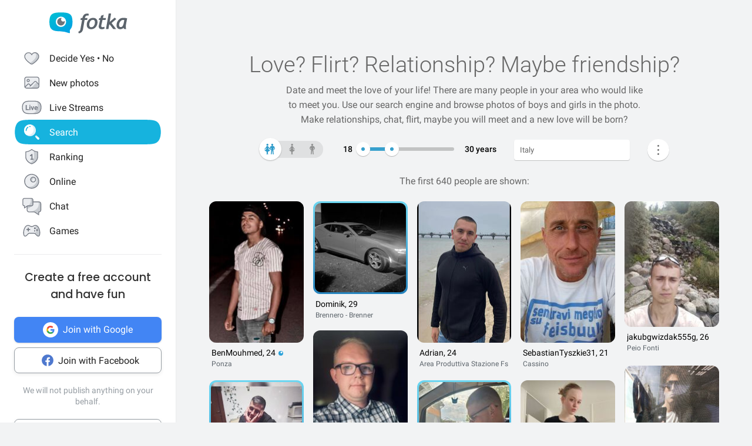

--- FILE ---
content_type: text/html; charset=UTF-8
request_url: https://en.fotka.com/szukaj/wszyscy/Wlochy
body_size: 18547
content:
<!DOCTYPE html>
<html lang="pl-PL">
<head>
    <!-- Google Tag Manager -->
    <script>(function(w,d,s,l,i){w[l]=w[l]||[];w[l].push({'gtm.start':
          new Date().getTime(),event:'gtm.js'});var f=d.getElementsByTagName(s)[0],
        j=d.createElement(s),dl=l!='dataLayer'?'&l='+l:'';j.async=true;j.src=
        'https://www.googletagmanager.com/gtm.js?id='+i+dl;f.parentNode.insertBefore(j,f);
      })(window,document,'script','dataLayer','GTM-NLZM4NL');</script>
    <!-- End Google Tag Manager -->
    <!-- Google Optimize -->
    <script src="https://www.googleoptimize.com/optimize.js?id=OPT-MT8JTNZ"></script>
    <!-- End Google Optimize -->
	<link rel="manifest" href="/img/manifest.json">
	<meta charset="UTF-8" />
	<meta http-equiv="X-UA-Compatible" content="IE=Edge" />
	<meta name="description" content="Thanks to the search engine, you can find people who are your type. Choose the gender, place of residence and find someone you like 💙" />
    <meta name="apple-itunes-app" content="app-id=880924228, app-argument=/>">
                <link rel="canonical" href="https://fotka.com/szukaj/wszyscy/Wlochy"/>
        							<link rel="next" href="https://fotka.com/szukaj/wszyscy/Wlochy/s-2"/>
				<meta name="viewport" content="width=device-width, initial-scale=1.0, maximum-scale=1.0, user-scalable=no" />
	<meta name="theme-color" content="#389BC4">
	<title>Search for people in your area on Fotka | Fotka.com</title>		
    <script type="text/javascript">
      window.gtag_enable_tcf_support = true;
      if (typeof(window.__gCrWeb) === 'undefined') {
        window['__gCrWeb'] = {};
      }
      window._config = {};
      window._config.staticUrl = { js: 'https://fotka.com/js/', css: 'https://fotka.com/css/', img: 'https://fotka.com/img/', api: 'https://api.fotka.com/v2/' };

                var img_url = 'https://fotka.com/img/';
        var css_url = 'https://fotka.com/css/';
        var api_url = 'https://api.fotka.com/v2/';
	</script>
	<script type="text/javascript">
      var sessionStore = '{"user":{"id":0,"login":"niezalogowany","av_96":"","star":0,"lang":"en","end_star_timestamp":null,"allow_notify":false,"active_promotion":false,"message_sound":false,"thumbnail":null,"acl_role":null,"promotion":null,"free_star":null,"gender":null,"avatar_id":0,"verified":false,"percentage_completion_features":0,"percentage_completion_partner_features":0,"filter_data":{"from":18,"to":30,"gender":"all"}},"counters":{"promotions":0,"messages":0,"notifications":0,"views":0,"decisions":0,"votes":0,"friends":0},"site":{"page":"search","menuRWDIsHidden":true}}';
      var parseSession = JSON.parse(sessionStore);
    </script>
    <link href="https://fotka.com/css/newstyle.0.css" media="screen" rel="stylesheet" type="text/css" />
<link href="https://fotka.com/css/dist/main.1768816213.css" media="screen" rel="stylesheet" type="text/css" />
<link href="https://fotka.com/css/szukaj.0.css" media="screen" rel="stylesheet" type="text/css" />	    <script src="https://fotka.com/js/utils.0.js"></script>
		<link rel="search" type="application/opensearchdescription+xml" href="/files/visualsearch.xml" title="Fotka szukaj znajomych"/>
	
    <script type="text/javascript">
        (function () {
                        window.readCookie = function(n){for(var r=n+"=",t=document.cookie.split(";"),e=0;e<t.length;e++){for(var i=t[e];" "==i.charAt(0);)i=i.substring(1,i.length);if(0==i.indexOf(r))return i.substring(r.length,i.length)}return null};
            var segments = window.location.pathname.substr(1).split('/');

                window._route = {"type": 0, "login": "", "segments": []};
                window._route.type = (segments.length > 0 && ['profil', 'taknie'].indexOf(segments[0]) !== -1) ? 1 : (readCookie('user') ? 2 : 0);
                window._route.login = (window._route.type === 1 && segments.length > 1) ? segments[1] : "";
                window._route.segments = segments.length > 0 ? segments : [];
            }());
        </script>
        <script src="https://fotka.com/js/dist/i18next.1768816213.js"></script>
        <script src="https://fotka.com/js/raven.0.js"></script>
<script>
	if (window.location.origin.indexOf("file://") !== -1) {
		Raven = null;
	}
</script>
    <script>
		if (typeof(Raven) === "object" && null !== Raven) {
			Raven.config('https://e1a6bd04fcfa404d8c131a62db399ce6@sentry1.asteroid.pl/3', {
				whitelistUrls: [/fotka\.com/, /s\.fotka\.pl/],
                environment: 'prod',
				ignoreUrls: [/adsafeprotected\.com/, '/js/raven.js', /metrics\.nt\.vc/, /mazeability\.com/,
					/yabidos\.com/, /solartrendinc\.com/, /gemius\.pl/, /determineyourroad\.com/, /graph\.facebook\.com/i,
					/extensions\//i, /^chrome:\/\//i, /anyplacetrivial\.com/, /s1\.adform\.net/, /adx\.adform\.net/,
					/adserver\.adtech\.de/, /rubiconproject\.com/
				],
				ignoreErrors: [/evaluating \'r\.document\.body\'/, 'SecurityError', /NS_ERROR_NOT_INITIALIZED/, 'fb_xd_fragment', 'InvalidPointerId',
					/NS_ERROR_FAILURE/, /Load timeout for modules/, /Blocked a frame with origin/, /Failed to execute \'send\' on \'XMLHttpRequest\':/ ,'QuotaExceededError', 'Brak uprawnień',
					/No script context is available in which to execute the script/, /NPObject/, 'Cannot read property \'tagFrame\' of undefined',"Unexpected token <",
					'Unexpected token \'<\'', 'Can\'t execute code from a freed script', '\'r3px\' is undefined', 'Nie można wykonać kodu programu ze skryptu uwolnionego', 'r3px is not defined', 'Can\'t find variable: r3px',
					'Object [object Object] has no method \'aliasBidder\''
				],
				shouldSendCallback: function(data) {
					var sampleRate = 30; // only send 30% of errors
					return (Math.random() * 100 <= sampleRate);
				}
			}).install();
		}
    </script>
        <script src="https://fotka.com/js/dist/isOldBrowser.1768816213.js"></script>
    
    	<script type="text/javascript">window._currentUser = {"id":0,"login":null,"name":null,"photoId":0,"isPro":false,"av_64":"","av_96":"","aclRole":"niezalogowany","acl":null,"gender":null,"age":0,"extraFeatures":null,"color":"","star":0,"status":0,"bans":null,"ft":false,"fp":false,"location":null,"firstStar":false,"isPhpMobile":false,"navigator":"Near","ad":{"fotoUrl":"","fotoAv32":"","fotoAv96":"","province":"","city":"","ageGroup":"","noMarketing":"","emailAddressHash":"","features":""},"node":{"url":"https:\/\/n.fotka.com?uid=-38769876&hash=af92742b92b885dcc81454f1e31f7bb1&ulogin=niezalogowany&uavatar=https%3A%2F%2Ffotka.com%2Fimg%2Fusers%2Fav%2Fm_48_6.png"},"setup":0,"hasBannedDecisions":false,"allow_notify":false,"allow_profile_data":false};</script>


                <script type="text/javascript">
            if (typeof(Raven) === "object" && null !== Raven) {
                Raven.setUserContext(window._currentUser);
            }
        </script>
        <script type="text/javascript">
            (function () { if(window._route.type === 2) {
                document.write(
                    '<scr' + 'ipt>(function(){' +
                    'if(window.location.pathname === "/") {' +
                    'if(typeof(window._currentUser) !== "undefined" && window._currentUser !== null && window._currentUser.hasOwnProperty("id") && window._currentUser.id > 0) {' +
                    'window.location.href="/navigator/next.php";' +
                    '}' +
                    '}' +
                    '}());</scr' + 'ipt>');
            }}());
        </script>


	<script type="text/javascript" src="https://cdnjs.cloudflare.com/ajax/libs/socket.io/4.4.0/socket.io.min.js"></script>
<script type="text/javascript" src="https://fotka.com/js/dist/i18next.1768816213.js"></script>
<script type="text/javascript" src="https://fotka.com/js/jquery.0.js"></script>
<script type="text/javascript" src="https://fotka.com/js/f.1765184849.js"></script>
<script type="text/javascript">
    //<![CDATA[
    var kraje = {242:"Afganistan",102:"Albania",103:"Algieria",104:"Andora",105:"Angola",106:"Arabia Saudyjska",107:"Argentyna",108:"Armenia",109:"Australia",110:"Austria",111:"Azerbejdżan",112:"Bahamy",113:"Bangladesz",114:"Belgia",115:"Benin",116:"Białoruś",117:"Boliwia",118:"Bośnia i Hercegowina",119:"Botswana",120:"Brazylia",121:"Bułgaria",122:"Burkina Faso",123:"Chile",124:"Chiny",125:"Chorwacja",126:"Cypr",127:"Czad",251:"Czarnogóra",128:"Czechy",129:"Dania",130:"Dominika",131:"Dominikana",132:"Egipt",133:"Ekwador",134:"Erytrea",135:"Estonia",136:"Etiopia",137:"Filipiny",138:"Finlandia",139:"Francja",140:"Gabon",141:"Ghana",142:"Grecja",249:"Gruzja",143:"Gujana",144:"Gwatemala",145:"Haiti",146:"Hiszpania",147:"Holandia (Niderlandy)",148:"Honduras",250:"Hong Kong",149:"Indie",150:"Indonezja",151:"Irak",152:"Iran",153:"Irlandia",154:"Islandia",155:"Izrael",156:"Jamajka",157:"Japonia",158:"Jemen",159:"Jordania",160:"Kambodża",161:"Kamerun",162:"Kanada",247:"Katar",163:"Kazachstan",164:"Kenia",165:"Kolumbia",166:"Kongo",167:"Korea Południowa",168:"Korea Północna",169:"Kostaryka",170:"Kuba",171:"Kuwejt",172:"Liban",173:"Liberia",174:"Libia",175:"Liechtenstein",176:"Litwa",177:"Luksemburg",178:"Łotwa",252:"Macedonia",179:"Madagaskar",180:"Malawi",181:"Malezja",182:"Mali",183:"Malta",184:"Maroko",185:"Mauretania",186:"Meksyk",187:"Mołdawia",188:"Monako",189:"Mongolia",190:"Mozambik",191:"Namibia",192:"Nepal",193:"Niemcy",194:"Niger",195:"Nigeria",196:"Nikaragua",197:"Norwegia",198:"Nowa Zelandia",199:"Oman",200:"Pakistan",248:"Palestyna",201:"Panama",202:"Papua-Nowa Gwinea",203:"Paragwaj",204:"Peru",101:"Polska",205:"Portugalia",206:"Rosja",207:"RPA",208:"Rumunia",209:"Salwador",210:"San Marino",211:"Senegal",243:"Serbia",212:"Sierra Leone",213:"Singapur",214:"Słowacja",215:"Słowenia",216:"Somalia",217:"Sri Lanka",218:"Stany Zjednoczone",219:"Sudan",246:"Sudan Południowy",220:"Surinam",245:"Syria",221:"Szwajcaria",222:"Szwecja",223:"Tajlandia",244:"Tajwan",224:"Tanzania",225:"Togo",226:"Tunezja",227:"Turcja",228:"Turkmenistan",229:"Uganda",230:"Ukraina",231:"Urugwaj",232:"Uzbekistan",233:"Watykan",234:"Wenezuela",235:"Węgry",236:"Wielka Brytania",237:"Wietnam",238:"Włochy",239:"Wybrzeże Kości Słoniowej",240:"Zambia",241:"Zimbabwe",253:"Zjednoczone Emiraty Arabskie"}    //]]>
</script>
<script type="text/javascript">
    //<![CDATA[
    var wojewodztwa = {1:"dolnośląskie",2:"kujawsko-pomorskie",3:"lubelskie",4:"lubuskie",5:"łódzkie",6:"małopolskie",7:"mazowieckie",8:"opolskie",9:"podkarpackie",10:"podlaskie",11:"pomorskie",12:"śląskie",13:"świętokrzyskie",14:"warmińsko-mazurskie",15:"wielkopolskie",16:"zachodniopomorskie"}    //]]>
</script>
<script type="text/javascript">
    //<![CDATA[
    var fields_k = {
	'urodziny': {1:'have a birthday today'},
	'papierosy': {6:"I don't smoke",2:"indifferent",3:"I smoke"},
	'alkohol': {1:"I don't drink",2:"indifferent",4:"I drink"},
	'dzieci': {4:"I have",3:"I don't want to",7:"I'd like to have",8:"I don't have"},
	'zwiazek': {1:"single",2:"in a relationship"},
	'wzrost': null,
    'online': {1:"are online now"}
};
var fields_m = {
	'urodziny': {1:'have a birthday today'},
	'papierosy': {6:"I don't smoke",2:"indifferent",3:"I smoke"},
	'alkohol': {1:"I don't drink",2:"indifferent",4:"I drink"},
	'dzieci': {4:"I have",3:"I don't want to",7:"I'd like to have",8:"I don't have"},
	'zwiazek': {1:"single",2:"in a relationship"},
	'wzrost': null,
    'online': {1:"are online now"}
};
    //]]>
</script>
<script type="text/javascript" src="https://fotka.com/js/core/jquery/jquery-ui-min.0.js"></script>
<script type="text/javascript" src="https://fotka.com/js/imageLoaded.0.js"></script>
<script type="text/javascript" src="https://fotka.com/js/szukaj.1765184849.js"></script>
<script type="text/javascript" src="https://fotka.com/js/fb.0.js"></script>
<script type="text/javascript" src="https://fotka.com/js/google.0.js"></script>
<script type="text/javascript" src="https://fotka.com/js/core/jquery/jquery.ui.touch-punch-min.0.js"></script>
<script type="text/javascript">
    //<![CDATA[
    action('set_navigator',{co: 'Search2', hash: 'fd008115396501a7ba8aa02bf9f306e0ae40bf7acd4b19f0878793eb8f64f726'}, undefined, function(){});    //]]>
</script>
<script type="text/javascript">
    //<![CDATA[
    var filtr_sex='k';    //]]>
</script>
	<script type="text/javascript">
 		if (top.location != self.location) { top.location = self.location; }

		var mobile_client = false,
			tablet = false,
			ipad = false,
			iphone = false,
            session_user_id = 0;
        	</script>

	<script type="text/javascript">
		(function() {
			if (typeof(photos_google_accepted) === 'undefined') {
				if (typeof (decisionUser) !== "undefined" && typeof (decisionUser.photo_google) !== "undefined") {
					window.photos_google_accepted = decisionUser.photo_google === "tak";
				} else {
					window.photos_google_accepted = false;				}
			}
		}());
	</script>

    <script src="https://fotka.com/js/dist/adformTracker.1768816213.js"></script>

    <script type="text/javascript">
      if(parseSession.user.id !== 0 && window.dataLayer) {
        window.dataLayer.push({
          'user_id': parseSession.user.id
        });
      }
    </script>

        <link rel="apple-touch-icon" href="/img/nowafotka/ico/48.png" />
    <link rel="apple-touch-icon" sizes="76x76" href="/img/nowafotka/ico/76.png" />
    <link rel="apple-touch-icon" sizes="152x152" href="/img/nowafotka/ico/152.png" />
    <link rel="apple-touch-icon" sizes="120x120" href="/img/nowafotka/ico/120.png" />
    <script src="https://btloader.com/tag?o=6286031808102400&upapi=true" async></script>
</head>

<body itemscope itemtype="https://schema.org/ItemPage">
<!-- Google Tag Manager (noscript) -->
<noscript>
    <iframe
            src="https://www.googletagmanager.com/ns.html?id=GTM-NLZM4NL"
            height="0" width="0" style="display:none;visibility:hidden">
    </iframe>
</noscript>
<!-- End Google Tag Manager (noscript) -->

<script src="https://fotka.com/js/advertisement.0.js"></script>

<div id="app-core"></div>
<head><script defer="defer" src="/js/react/runtime.f822c0bd0e5f15f2e043d.js"></script><script defer="defer" src="/js/react/2930.f45fced10b7c799b01c4e.js"></script><script defer="defer" src="/js/react/6247.f0dbe7f3c610228c61051.js"></script><script defer="defer" src="/js/react/6506.ff3561cf724fc4a9d9d99.js"></script><script defer="defer" src="/js/react/6865.f8ac4ec822998cf275f56.js"></script><script defer="defer" src="/js/react/6131.fff4e3b12ded7aa835a25.js"></script><script defer="defer" src="/js/react/9126.fec6d646e5a1c40709165.js"></script><script defer="defer" src="/js/react/9555.f819780bce09137e890ab.js"></script><script defer="defer" src="/js/react/593.fc8487c6de4e7a23f2576.js"></script><script defer="defer" src="/js/react/9136.f8a01df04fde02cbfbf30.js"></script><script defer="defer" src="/js/react/479.fb2feca5dbe2228c02dca.js"></script><script defer="defer" src="/js/react/2179.f15fe18721fc5781aef66.js"></script><script defer="defer" src="/js/react/2848.f5248efa42757200ad3ce.js"></script><script defer="defer" src="/js/react/6961.f4dd38fa4999ca85172df.js"></script><script defer="defer" src="/js/react/7695.f1e0e660b495d0b2bcc63.js"></script><script defer="defer" src="/js/react/5728.fb46efb0c5e254088b0b1.js"></script><script defer="defer" src="/js/react/759.f5039c285436ac5c285fa.js"></script><script defer="defer" src="/js/react/appCore.fee361e01bf909ae73b78.js"></script></head>

    <div id="container" class="container is-fullhd">
        <div class="columns">
			<div class="left_column">
                <div id="left-menu"><div class="menu__column  left-menu"><section id="fotka-menu">
    <a id="menu__logo" class="is-hidden-mobile" href="/">
        <svg version="1.1" id="Layer_1" xmlns="http://www.w3.org/2000/svg" x="0" y="0" viewBox="0 0 128 36" xml:space="preserve"><style>.st3{fill:#5c646c}</style><g id="Group_8991_1_" transform="translate(206 -62)"><g id="Group_8976_4_" transform="translate(137 82)"><g id="Group_8974_6_"><g id="Group_8956_6_"><linearGradient id="Path_8206_10_" gradientUnits="userSpaceOnUse" x1="-1243.23" y1="134.198" x2="-1242.616" y2="133.409" gradientTransform="matrix(37.6182 0 0 -33.6599 46433.297 4500.187)"><stop offset="0" stop-color="#00bcd4"/><stop offset="1" stop-color="#01a3e2"/></linearGradient><path id="Path_8206_3_" d="M-304.382-3.641c0-3.631-.708-7.727-1.766-9.585-2.473-4.285-6.536-5.775-17.042-5.775s-14.567 1.49-17.045 5.775c-1.06 1.862-1.765 5.958-1.765 9.585s.707 7.727 1.765 9.59c2.385 4.13 6.263 5.66 15.95 5.764a42.168 42.168 0 0 1 13.849 2.765c1.213.5 2.082-.086 1.913-1.152-.314-2.009-.694-3.352 1.146-5.664.12-.135.237-.273.347-.417.078-.087.148-.172.23-.262l-.037.006c.247-.336.477-.684.69-1.044 1.057-1.859 1.765-5.951 1.765-9.586z" fill="url(#Path_8206_10_)"/><g id="Group_8955_6_" transform="translate(10.394 6.765)"><path id="Path_8207_3_" d="M-333.585-19.001a8.415 8.415 0 1 0 8.414 8.416v-.001a8.408 8.408 0 0 0-8.4-8.414l-.014-.001z" fill="#fff"/><path id="Subtraction_28_3_" d="M-333.532-4.473a6.167 6.167 0 1 1 1.269-12.201 3.321 3.321 0 1 0 4.737 4.638c.106.459.16.929.159 1.4a6.161 6.161 0 0 1-6.156 6.166h-.01l.001-.003z" opacity=".9" fill="#5c646c"/></g></g></g><g id="Group_8975_6_" transform="translate(47.023 1.803)"><g id="Group_8911_3_"><path id="Path_8233_3_" class="st3" d="m-331.312-11.63.033-.15a4.793 4.793 0 0 1 2.291-3.663 3.532 3.532 0 0 1 3.229 0l.17.081.788-2.972-.111-.058a5.8 5.8 0 0 0-2.73-.6c-4.017 0-6.629 2.45-7.761 7.281l-.022.089h-2.479l-.517 3.147h2.539l-2.828 15.714a4 4 0 0 1-1.209 2.163 4.7 4.7 0 0 1-1.927 1.15l-.154.044.832 2.6.133-.023a7.962 7.962 0 0 0 6.549-5.809l2.7-15.844h4.227l.39-3.147-4.143-.003z"/><path id="Path_8234_3_" class="st3" d="M-317.891-11.966a9.534 9.534 0 0 0-7.434 3.32 11.9 11.9 0 0 0-2.945 8.151 6.855 6.855 0 0 0 1.862 5.164 7.269 7.269 0 0 0 5.228 1.793 9.533 9.533 0 0 0 7.5-3.336 12.2 12.2 0 0 0 2.91-8.27 6.7 6.7 0 0 0-1.845-5.048 7.354 7.354 0 0 0-5.276-1.774zm1.425 12.749a4.818 4.818 0 0 1-4.245 2.479c-2.272 0-3.423-1.332-3.423-3.958-.04-1.99.506-3.948 1.572-5.63a4.842 4.842 0 0 1 4.215-2.443c2.3 0 3.423 1.223 3.423 3.741.05 2.044-.484 4.06-1.539 5.811h-.003z"/><path id="Path_8235_3_" class="st3" d="m-282.914-12.291-8 6.824 2.167-13.351.03-.182h-3.9l-4.324 24.94-.03.184h3.981l1.176-6.764.827-.691 5.684 7.393.047.061h4.683l-7.341-9.621 7.688-6.584-2.688-2.209z"/><path id="Path_8236_3_" class="st3" d="M-264.775 1.167c-.003-.47.036-.938.118-1.4l2.065-10.941-.124-.047c-2.05-.59-4.18-.843-6.311-.748a9.745 9.745 0 0 0-7.73 3.611 13.067 13.067 0 0 0-3.07 8.7 6.2 6.2 0 0 0 1.572 4.5 5.938 5.938 0 0 0 4.442 1.613c1.97.05 3.876-.71 5.274-2.1l.133-.132.058.178c.361 1.139.912 1.719 1.637 1.719h2.447l-.062-.2a17.961 17.961 0 0 1-.449-4.753zm-2.453-9.483c-.686 4.558-1.483 7.612-2.371 9.075-.9 1.483-1.97 2.237-3.188 2.237-1.927 0-2.9-.992-2.9-2.95a9.48 9.48 0 0 1 3.215-7.512 5.666 5.666 0 0 1 3.5-1.174c.595.003 1.187.08 1.762.232l-.018.092z"/><path id="Path_8237_3_" class="st3" d="m-300.675-16.988-4.334 1.577-.913 3.781h-2.091l-.672 3.147h2.084l-2.063 9.155c-.1.426-.15.862-.151 1.3a4.482 4.482 0 0 0 1.211 3.245 4.35 4.35 0 0 0 3.209 1.242c1.635.08 3.27-.15 4.821-.677V2.604c-.942.308-1.919.495-2.908.557-1.457 0-2.2-.659-2.2-1.962.015-.546.089-1.09.221-1.62l1.832-8.063h4.954l.672-3.147h-4.922l1.25-5.357z"/></g></g></g></g></svg>    </a>
    <aside id="main-menu"></aside>
    </section>
</div></div><script type="text/javascript">
  window.setTimeout(function() {
    var prevScrollpos = window.pageYOffset;
    window.onscroll = function () {
      var currentScrollPos = window.pageYOffset;
      if (null !== document.querySelector('.bottom-menu.navbar') && null !== document.querySelector('.bottom-menu.navbar').classList) {
		  if (prevScrollpos > currentScrollPos || currentScrollPos <= 1) {
			document.querySelector('.bottom-menu.navbar').classList.remove('bottom-menu-scroll');
		  } else {
			document.querySelector('.bottom-menu.navbar').classList.add('bottom-menu-scroll');
		  }
        prevScrollpos = currentScrollPos;
      }
    }
  }, 1000);

</script>
			</div>
			<div id="container-column" class="column">

    <script type="text/javascript" src="https://fotka.com/js/detektor.0.js"></script>
	<script type="text/javascript" src="//static.criteo.net/js/ld/publishertag.js"></script>
	<script type="text/javascript" src="https://fotka.com/js/spolecznoscinet.0.js"></script>
	<script type="text/javascript">
	  if (typeof (SpolecznosciNet) !== "undefined") {
		var spolecznosciNet = new SpolecznosciNet();
	  }
	</script>
	<div id="content-header">
    </div>

	    <div id="content" class="column" >
        							<div id="search-results" class="shadow-box">
            <div id="search-header">
        <h1>
            Love? Flirt? Relationship? <span id="header-search-span"> Maybe friendship?</span>
        </h1>
        <h2>
                            Date and meet the love of your life! There are many people in your area who would like to meet you. Use our search engine and browse photos of boys and girls in the photo. Make relationships, chat, flirt, maybe you will meet and a new love will be born?                    </h2>
</div>
        <form action="/szukaj" method="post" name="form_szukaj" id="form_szukaj">
        <input type="hidden" name="wzrost_od" id="wzrost_od_hidden" value=""/>
        <input type="hidden" name="wzrost_do" id="wzrost_do_hidden" value=""/>
        <input type="hidden" name="only_login" id="only_login"
               value="0"/>
        <div id="search-trigger-rwd">
            <p></p>
            <div id="search-filter-button"
                 class="search-button-small"><svg xmlns="http://www.w3.org/2000/svg" viewBox="0 0 24 24"><style>.st61{fill:#5c646b}</style><g id="objects"><path class="st61" d="M2.981 7.972h2.216c.348 1.703 1.859 2.988 3.663 2.988s3.315-1.285 3.663-2.989h8.412a.75.75 0 000-1.5h-8.412c-.348-1.703-1.859-2.989-3.663-2.989s-3.315 1.286-3.663 2.99H2.981a.75.75 0 000 1.5zM8.86 4.96c1.247 0 2.261 1.015 2.261 2.261S10.107 9.483 8.86 9.483 6.6 8.468 6.6 7.222 7.613 4.96 8.86 4.96zM20.936 16.317h-1.857c-.348-1.703-1.859-2.989-3.663-2.989s-3.315 1.285-3.663 2.989h-8.77a.75.75 0 000 1.5h8.77c.348 1.703 1.859 2.989 3.663 2.989s3.315-1.285 3.663-2.989h1.857a.75.75 0 000-1.5zm-5.521 3.011c-1.247 0-2.261-1.015-2.261-2.261s1.014-2.261 2.261-2.261 2.261 1.015 2.261 2.261-1.014 2.261-2.261 2.261z"/></g></svg></div>
        </div>
        <div id="search-controls">
                        <div class="search-controls-group">
                <div class="search-control" style="margin-top: 4px;">
                    <div id="content-filter-gender-slider">
                        <div id="content-filter-gender-choice"
                             class="choice-all">
                        </div>
                        <div id="content-filter-genders">
                            <div id="content-filter-gender-all"
                                 class=" on">
                                <div class="sprites gender-button gender-button-all" title="Everyone"></div>
                            </div>
                            <div id="content-filter-gender-female"
                                 class="">
                                <div class="sprites gender-button gender-button-female" title="Women"></div>
                            </div>
                            <div id="content-filter-gender-male"
                                 class="">
                                <div class="sprites gender-button gender-button-male" title="Men"></div>
                            </div>
                            <input type="hidden" name="plec" id="gender-value" value="all"/>
                        </div>
                    </div>
                </div>
                <div class="search-control">
                    <div id="navi-slider-wiek-container">
                        <div class="navi-slider-wiek">
                            <div id="Wiek-label1" class="slider-range-label-wiek"></div>
                            <div class="slider-range-overlay-wiek">
                                <div id="Wiek" class="slider-range"></div>
                            </div>
                            <div id="Wiek-label2" class="slider-range-label-wiek"></div>
                        </div>
                        <input type="hidden" name="wiek_od" id="select-age1-value"
                               value="18"/>
                        <input type="hidden" name="wiek_do" id="select-age2-value"
                               value="30"/>
                    </div>
                </div>
            </div>
            <div class="search-controls-group">
                <div class="search-control">
                    <div id="location-container">
                        <input id="searched" class="location-container-search-input location-container-font" type="text"
                               value="Italy" name="miejscowosc" autocomplete="off"
                               maxlength="30" size="30"/>
                        <input id="searched_id" type="hidden"
                               value="0"
                               name="miejscowosc_id"/>
                        <input id="country_id" type="hidden"
                               value="238"
                               name="country_id"/>
                        <input id="voivodeship_id" type="hidden"
                               value=""
                               name="voivodeship_id"/>
                        <input id="city_id" type="hidden"
                               value=""
                               name="city_id"/>
                    </div>
                </div>
            </div>
            <div class="search-controls-group">
                <div class="search-control">
                    <div id="search-advanced-container">
                        <div id="navi-button-option-more"></div>
                        <div id="search-advanced">
                            <div id="search-advanced-before"></div>
                            <span>You can select up to three additional search criteria:</span>
                            <div>
                                <div id="search-advanced-select">
                                                                            <div id="odleglosc_id">
                                            <span class="label">Distance</span>
                                            <span class="sprites removeOption"></span>
                                        </div>
                                                                            <div id="urodziny_id">
                                            <span class="label">Birthday</span>
                                            <span class="sprites removeOption"></span>
                                        </div>
                                                                            <div id="papierosy_id">
                                            <span class="label">Cigarettes</span>
                                            <span class="sprites removeOption"></span>
                                        </div>
                                                                            <div id="alkohol_id">
                                            <span class="label">Alcohol</span>
                                            <span class="sprites removeOption"></span>
                                        </div>
                                                                            <div id="dzieci_id">
                                            <span class="label">Kids</span>
                                            <span class="sprites removeOption"></span>
                                        </div>
                                                                            <div id="zwiazek_id">
                                            <span class="label">Relationship status</span>
                                            <span class="sprites removeOption"></span>
                                        </div>
                                                                            <div id="wzrost_id">
                                            <span class="label">Height</span>
                                            <span class="sprites removeOption"></span>
                                        </div>
                                                                            <div id="imie_id">
                                            <span class="label">First name</span>
                                            <span class="sprites removeOption"></span>
                                        </div>
                                                                            <div id="surname_id">
                                            <span class="label">Last name</span>
                                            <span class="sprites removeOption"></span>
                                        </div>
                                                                            <div id="login_id">
                                            <span class="label">Login</span>
                                            <span class="sprites removeOption"></span>
                                        </div>
                                                                            <div id="school_id">
                                            <span class="label">School</span>
                                            <span class="sprites removeOption"></span>
                                        </div>
                                                                            <div id="online_id">
                                            <span class="label">Online</span>
                                            <span class="sprites removeOption"></span>
                                        </div>
                                                                    </div>
                                <div id="search-advanced-options">
                                    <div id="option-fields-1" class="option-fields" style="display: none"></div>
                                    <div id="option-fields-2" class="option-fields" style="display: none"></div>
                                    <div id="option-fields-3" class="option-fields" style="display: none"></div>
                                    <input type="hidden" name="option1" id="select-option1-value" value=""/>
                                    <input type="hidden" name="option2" id="select-option2-value" value=""/>
                                    <input type="hidden" name="option3" id="select-option3-value" value=""/>
                                </div>
                            </div>
                            <div id="search-button-container">
                                <input id="search-button" type="submit" value="Search" onclick="search();">
                            </div>
                        </div>
                    </div>
                </div>
            </div>
        </div>
        <input id="page" type="hidden" value="2" name="strona"/>
        <input type="hidden" name="search_url" value="" id="search_url"/>
    </form>
<div id="search_odleglosc">
    <div id="suggest-distance">
                <div class="option-radio">
                            <input type="radio" id="radio0" name="radio" distance-checked="1"/>
                <label for="radio0" data-distance="0"><span id="#distance-check" data-distance="Whole city"></span>Whole city</label>
                    </div>
                <div class="option-radio">
                            <input type="radio" id="radio25" name="radio" distance-checked="0"/>
                <label for="radio25" data-distance="25"><span id="#distance-check" data-distance="up to 25 km"></span>+ 25 km</label>
                    </div>
                <div class="option-radio">
                            <input type="radio" id="radio50" name="radio" distance-checked="0"/>
                <label for="radio50" data-distance="50"><span id="#distance-check" data-distance="up to 50 km"></span>+ 50 km</label>
                    </div>
                <div class="option-radio">
                            <input type="radio" id="radio75" name="radio" distance-checked="0"/>
                <label for="radio75" data-distance="75"><span id="#distance-check" data-distance="up to 75 km"></span>+ 75 km</label>
                    </div>
                <div class="option-radio">
                            <input type="radio" id="radio100" name="radio" distance-checked="0"/>
                <label for="radio100" data-distance="100"><span id="#distance-check" data-distance="up to 100 km"></span>+ 100 km</label>
                    </div>
                <div class="option-radio">
                            <input type="radio" id="radio125" name="radio" distance-checked="0"/>
                <label for="radio125" data-distance="125"><span id="#distance-check" data-distance="up to 125 km"></span>+ 125 km</label>
                    </div>
                <div class="option-radio">
                    </div>
                <div class="option-radio">
                    </div>
            </div>
    <input type="hidden" name="odleglosc" id="lokalizacja_odleglosc" value="0"/>
</div>
    <div id="search_imie">
        <span class="search-option-label">Enter name:</span>
        <input type="text" autocomplete="off" id="imie" name="imie" class="input_form"/>
        <input type="hidden" id="imie_id" name="imie_id"/>
    </div>
    <div id="search_login">
        <span class="search-option-label">Enter login:</span>
        <input type="text" id="login" name="login" class="input_form"/><br/>
        <span style="color: #969696; font-size: 12px;">The asterisk * sign means any ending of the login you are looking for.</span>
    </div>
    <div id="search_surname">
        <span class="search-option-label">Enter surname:</span>
        <input type="text" id="surname" name="surname" class="input_form"/>
    </div>
    <div id="search_school">
        <span class="search-option-label">Enter name of the school:</span>
        <input type="text" autocomplete="off" id="school" class="input_form"/>
        <input type="hidden" id="school_id" name="school"/>
        <script type="text/javascript">
          load_script('https://fotka.com/js/szkoly_sugestie.0.js', 'js', function() {
            new SzkolySugestie('school');
          });
        </script>
    </div>
    <div id="search_wzrost">
        <div class="search_wzrost_container">
            <span class="search-option-label">From</span>
            <input type="text" id="wzrost_od" name="wzrost_od" class="input_form" maxlength="3"/>
        </div>
        <div class="search_wzrost_container">
            <span class="search-option-label">To</span>
            <input type="text" id="wzrost_do" name="wzrost_do" class="input_form" maxlength="3"/>
        </div>
    </div>
            <script async defer src="https://accounts.google.com/gsi/client"
                onload="this.onload=function(){}; new GoogleSSO('googleLoginBtn', 'sso-container', 'register');"
                onreadystatechange="if (this.readyState === 'complete') this.onload()">
        </script>

        <div id="search-result-placeholder_box">
                                                <div id="search-result-info">
                        <span id="search-result-info-label">The first 640 people are shown:
<span id="search-loading-image"><img src="https://fotka.com/img/nowafotka/load_24.gif"
                                                                     alt="Searching"></span>
</span>
                    </div>
                                    </div>
        <div id="index-container">
            <div id="register" style="width:100%; display: none; grid-row: auto / span 91; padding-top: 7px; ">
                <div id="content-login"></div>
            </div>
            <script defer="defer" src="/js/react/2930.f45fced10b7c799b01c4e.js"></script><script defer="defer" src="/js/react/6247.f0dbe7f3c610228c61051.js"></script><script defer="defer" src="/js/react/6865.f8ac4ec822998cf275f56.js"></script><script defer="defer" src="/js/react/6131.fff4e3b12ded7aa835a25.js"></script><script defer="defer" src="/js/react/9555.f819780bce09137e890ab.js"></script><script defer="defer" src="/js/react/6961.f4dd38fa4999ca85172df.js"></script><script defer="defer" src="/js/react/ssoLogin.f8cbf3bd0a63cd71b1642.js"></script>            <div class="index-container-row-item" id="index-container-item-23959781">
    <a href="/profil/BenMouhmed"
       title="Photos BenMouhmed" itemprop="url">
                <div class="">
            <div class="container-avatar">
            <img class="avatar-item" src="https://c.fotka.com/amin.fotka.pl/144/058/144058135_thumbnail.1766779926.jpg"
                 alt="Photos BenMouhmed" title="BenMouhmed" itemprop="image"/>
            </div>
        </div>
        <div class="index-container-row-item-position">
                <span>BenMouhmed, 24</span>
                    <div class="online-ico new-online-icon"></div>
                <p class="text-location">Ponza</p>
    </div>
    </a>
</div>
<div class="index-container-row-item" id="index-container-item-24156280">
    <a href="/profil/Dominik2919"
       title="Photos Dominik2919" itemprop="url">
                <div class="star-border star-gradient-blue">
            <div class="container-avatar">
            <img class="avatar-item" src="https://c.fotka.com/amin.fotka.pl/144/180/144180958_thumbnail.1768417292.jpg"
                 alt="Photos Dominik2919" title="Dominik2919" itemprop="image"/>
            </div>
        </div>
        <div class="index-container-row-item-position">
                <span>Dominik, 29</span>
                <p class="text-location">Brennero - Brenner</p>
    </div>
    </a>
</div>
<div class="index-container-row-item" id="index-container-item-24161044">
    <a href="/profil/danielem2001"
       title="Photos danielem2001" itemprop="url">
                <div class="">
            <div class="container-avatar">
            <img class="avatar-item" src="https://c.fotka.com/amin.fotka.pl/144/198/144198522_thumbnail.1768674159.jpg"
                 alt="Photos danielem2001" title="danielem2001" itemprop="image"/>
            </div>
        </div>
        <div class="index-container-row-item-position">
                <span>Adrian, 24</span>
                <p class="text-location">Area Produttiva Stazione Fs</p>
    </div>
    </a>
</div>
<div class="index-container-row-item" id="index-container-item-22045159">
    <a href="/profil/SebastianTyszkie31"
       title="Photos SebastianTyszkie31" itemprop="url">
                <div class="">
            <div class="container-avatar">
            <img class="avatar-item" src="https://c.fotka.com/amin.fotka.pl/138/694/138694174_thumbnail.1700612645.jpg"
                 alt="Photos SebastianTyszkie31" title="SebastianTyszkie31" itemprop="image"/>
            </div>
        </div>
        <div class="index-container-row-item-position">
                <span>SebastianTyszkie31, 21</span>
                <p class="text-location">Cassino</p>
    </div>
    </a>
</div>
<div class="index-container-row-item" id="index-container-item-22418346">
    <a href="/profil/jakubgwizdak555g"
       title="Photos jakubgwizdak555g" itemprop="url">
                <div class="">
            <div class="container-avatar">
            <img class="avatar-item" src="https://c.fotka.com/amin.fotka.pl/136/825/136825372_thumbnail.1681575841.jpg"
                 alt="Photos jakubgwizdak555g" title="jakubgwizdak555g" itemprop="image"/>
            </div>
        </div>
        <div class="index-container-row-item-position">
                <span>jakubgwizdak555g, 26</span>
                <p class="text-location">Peio Fonti</p>
    </div>
    </a>
</div>
<div class="index-container-row-item" id="index-container-item-22861636">
    <a href="/profil/SzymioC"
       title="Photos SzymioC" itemprop="url">
                <div class="">
            <div class="container-avatar">
            <img class="avatar-item" src="https://c.fotka.com/amin.fotka.pl/143/082/143082620_thumbnail.1753590734.jpg"
                 alt="Photos SzymioC" title="SzymioC" itemprop="image"/>
            </div>
        </div>
        <div class="index-container-row-item-position">
                <span>SzymioC, 26</span>
                <p class="text-location">Torcolo</p>
    </div>
    </a>
</div>
<div class="index-container-row-item" id="index-container-item-24157285">
    <a href="/profil/wtfdoesitmean"
       title="Photos wtfdoesitmean" itemprop="url">
                <div class="">
            <div class="container-avatar">
            <img class="avatar-item" src="https://c.fotka.com/amin.fotka.pl/144/184/144184485_thumbnail.1768480724.jpg"
                 alt="Photos wtfdoesitmean" title="wtfdoesitmean" itemprop="image"/>
            </div>
        </div>
        <div class="index-container-row-item-position">
                <span>Andrew, 26</span>
                <p class="text-location">Rome</p>
    </div>
    </a>
</div>
<div class="index-container-row-item" id="index-container-item-15266744">
    <a href="/profil/zabawanamaxaa"
       title="Photos zabawanamaxaa" itemprop="url">
                <div class="star-border star-gradient-blue">
            <div class="container-avatar">
            <img class="avatar-item" src="https://c.fotka.com/amin.fotka.pl/144/089/144089415_thumbnail.1767182602.jpg"
                 alt="Photos zabawanamaxaa" title="zabawanamaxaa" itemprop="image"/>
            </div>
        </div>
        <div class="index-container-row-item-position">
                <span>Mariusz, 28</span>
                <p class="text-location">Reggio nell'Emilia</p>
    </div>
    </a>
</div>
<div class="index-container-row-item" id="index-container-item-23547849">
    <a href="/profil/Dari97"
       title="Photos Dari97" itemprop="url">
                <div class="star-border star-gradient-blue">
            <div class="container-avatar">
            <img class="avatar-item" src="https://c.fotka.com/amin.fotka.pl/143/048/143048930_thumbnail.1753168581.jpg"
                 alt="Photos Dari97" title="Dari97" itemprop="image"/>
            </div>
        </div>
        <div class="index-container-row-item-position">
                <span>poznaj, 28</span>
                <p class="text-location">Vilpiano</p>
    </div>
    </a>
</div>
<div class="index-container-row-item" id="index-container-item-23809378">
    <a href="/profil/Maria099"
       title="Photos Maria099" itemprop="url">
                <div class="">
            <div class="container-avatar">
            <img class="avatar-item" src="https://c.fotka.com/amin.fotka.pl/143/748/143748804_thumbnail.1762327566.jpg"
                 alt="Photos Maria099" title="Maria099" itemprop="image"/>
            </div>
        </div>
        <div class="index-container-row-item-position">
                <span>Maria099, 30</span>
                <p class="text-location">Bologna</p>
    </div>
    </a>
</div>
<div class="index-container-row-item" id="index-container-item-23758881">
    <a href="/profil/shehzadh009"
       title="Photos shehzadh009" itemprop="url">
                <div class="star-border star-gradient-blue">
            <div class="container-avatar">
            <img class="avatar-item" src="https://c.fotka.com/amin.fotka.pl/142/672/142672993_thumbnail.1748366016.jpg"
                 alt="Photos shehzadh009" title="shehzadh009" itemprop="image"/>
            </div>
        </div>
        <div class="index-container-row-item-position">
                <span>shehzad, 25</span>
                <p class="text-location">Naples</p>
    </div>
    </a>
</div>
<div class="index-container-row-item" id="index-container-item-22194031">
    <a href="/profil/MieszkoII"
       title="Photos MieszkoII" itemprop="url">
                <div class="">
            <div class="container-avatar">
            <img class="avatar-item" src="https://c.fotka.com/amin.fotka.pl/140/738/140738448_thumbnail.1724583023.jpg"
                 alt="Photos MieszkoII" title="MieszkoII" itemprop="image"/>
            </div>
        </div>
        <div class="index-container-row-item-position">
                <span>Mieszko, 30</span>
                <p class="text-location">Canino</p>
    </div>
    </a>
</div>
<div class="index-container-row-item" id="index-container-item-23754296">
    <a href="/profil/hzablocki199"
       title="Photos hzablocki199" itemprop="url">
                <div class="">
            <div class="container-avatar">
            <img class="avatar-item" src="https://c.fotka.com/amin.fotka.pl/142/765/142765351_thumbnail.1768372674.jpg"
                 alt="Photos hzablocki199" title="hzablocki199" itemprop="image"/>
            </div>
        </div>
        <div class="index-container-row-item-position">
                <span>Hubert, 28</span>
                <p class="text-location">Mirto</p>
    </div>
    </a>
</div>
<div class="index-container-row-item" id="index-container-item-21666428">
    <a href="/profil/rybarczykandrzej"
       title="Photos rybarczykandrzej" itemprop="url">
                <div class="">
            <div class="container-avatar">
            <img class="avatar-item" src="https://c.fotka.com/amin.fotka.pl/134/021/134021243_thumbnail.1654174292.jpg"
                 alt="Photos rybarczykandrzej" title="rybarczykandrzej" itemprop="image"/>
            </div>
        </div>
        <div class="index-container-row-item-position">
                <span>rybarczykandrzej, 21</span>
                <p class="text-location">San Giorgio II</p>
    </div>
    </a>
</div>
<div class="index-container-row-item" id="index-container-item-19867450">
    <a href="/profil/Daro2709"
       title="Photos Daro2709" itemprop="url">
                <div class="star-border star-gradient-blue">
            <div class="container-avatar">
            <img class="avatar-item" src="https://c.fotka.com/amin.fotka.pl/129/061/129061411_thumbnail.1611155594.jpg"
                 alt="Photos Daro2709" title="Daro2709" itemprop="image"/>
            </div>
        </div>
        <div class="index-container-row-item-position">
                <span>Dariusz, 30</span>
                <p class="text-location">Corazzo-Ficarella</p>
    </div>
    </a>
</div>
<div class="index-container-row-item" id="index-container-item-18889424">
    <a href="/profil/ArtemioZ"
       title="Photos ArtemioZ" itemprop="url">
                <div class="">
            <div class="container-avatar">
            <img class="avatar-item" src="https://c.fotka.com/amin.fotka.pl/119/200/119200576_thumbnail.1582343526.jpg"
                 alt="Photos ArtemioZ" title="ArtemioZ" itemprop="image"/>
            </div>
        </div>
        <div class="index-container-row-item-position">
                <span>ArtemioZ, 26</span>
                <p class="text-location">Bornato</p>
    </div>
    </a>
</div>
<div class="index-container-row-item" id="index-container-item-23924906">
    <a href="/profil/onaszr34"
       title="Photos onaszr34" itemprop="url">
                <div class="">
            <div class="container-avatar">
            <img class="avatar-item" src="https://c.fotka.com/amin.fotka.pl/143/307/143307993_thumbnail.1756413861.jpg"
                 alt="Photos onaszr34" title="onaszr34" itemprop="image"/>
            </div>
        </div>
        <div class="index-container-row-item-position">
                <span>onaszr34, 18</span>
                <p class="text-location">Mestre</p>
    </div>
    </a>
</div>
<div class="index-container-row-item" id="index-container-item-18012832">
    <a href="/profil/kwiatuszek26"
       title="Photos kwiatuszek26" itemprop="url">
                <div class="">
            <div class="container-avatar">
            <img class="avatar-item" src="https://c.fotka.com/amin.fotka.pl/141/392/141392856_thumbnail.1732317183.jpg"
                 alt="Photos kwiatuszek26" title="kwiatuszek26" itemprop="image"/>
            </div>
        </div>
        <div class="index-container-row-item-position">
                <span>kwiatuszek26, 26</span>
                <p class="text-location">Italiani</p>
    </div>
    </a>
</div>
<div class="index-container-row-item" id="index-container-item-24154632">
    <a href="/profil/Darkxxbenatti"
       title="Photos Darkxxbenatti" itemprop="url">
                <div class="">
            <div class="container-avatar">
            <img class="avatar-item" src="https://c.fotka.com/amin.fotka.pl/144/179/144179520_thumbnail.1768399770.jpg"
                 alt="Photos Darkxxbenatti" title="Darkxxbenatti" itemprop="image"/>
            </div>
        </div>
        <div class="index-container-row-item-position">
                <span>Darkxxbenatti, 30</span>
                <p class="text-location">Bologna</p>
    </div>
    </a>
</div>
<div class="index-container-row-item" id="index-container-item-23636492">
    <a href="/profil/AliAbdulah"
       title="Photos AliAbdulah" itemprop="url">
                <div class="">
            <div class="container-avatar">
            <img class="avatar-item" src="https://c.fotka.com/amin.fotka.pl/143/638/143638436_thumbnail.1760802150.jpg"
                 alt="Photos AliAbdulah" title="AliAbdulah" itemprop="image"/>
            </div>
        </div>
        <div class="index-container-row-item-position">
                <span>abdelkader, 30</span>
                <p class="text-location">Prato</p>
    </div>
    </a>
</div>
<div class="index-container-row-item" id="index-container-item-22090129">
    <a href="/profil/danymi"
       title="Photos danymi" itemprop="url">
                <div class="">
            <div class="container-avatar">
            <img class="avatar-item" src="https://c.fotka.com/amin.fotka.pl/138/712/138712512_thumbnail.1700858992.jpg"
                 alt="Photos danymi" title="danymi" itemprop="image"/>
            </div>
        </div>
        <div class="index-container-row-item-position">
                <span>danymi, 22</span>
                <p class="text-location">Novara</p>
    </div>
    </a>
</div>
<div class="index-container-row-item" id="index-container-item-23580952">
    <a href="/profil/mateuszm998"
       title="Photos mateuszm998" itemprop="url">
                <div class="">
            <div class="container-avatar">
            <img class="avatar-item" src="https://c.fotka.com/amin.fotka.pl/142/005/142005525_thumbnail.1739727796.jpg"
                 alt="Photos mateuszm998" title="mateuszm998" itemprop="image"/>
            </div>
        </div>
        <div class="index-container-row-item-position">
                <span>Mateusz, 28</span>
                <p class="text-location">Pieve Vecchia</p>
    </div>
    </a>
</div>
<div class="index-container-row-item" id="index-container-item-17530368">
    <a href="/profil/sluchawka"
       title="Photos sluchawka" itemprop="url">
                <div class="">
            <div class="container-avatar">
            <img class="avatar-item" src="https://c.fotka.com/amin.fotka.pl/135/799/135799601_thumbnail.1670881833.jpg"
                 alt="Photos sluchawka" title="sluchawka" itemprop="image"/>
            </div>
        </div>
        <div class="index-container-row-item-position">
                <span>Paula, 28</span>
                <p class="text-location">Bergamo</p>
    </div>
    </a>
</div>
<div class="index-container-row-item" id="index-container-item-23436403">
    <a href="/profil/Hicham49"
       title="Photos Hicham49" itemprop="url">
                <div class="">
            <div class="container-avatar">
            <img class="avatar-item" src="https://c.fotka.com/amin.fotka.pl/141/437/141437981_thumbnail.1732889591.jpg"
                 alt="Photos Hicham49" title="Hicham49" itemprop="image"/>
            </div>
        </div>
        <div class="index-container-row-item-position">
                <span>Hicham, 28</span>
                <p class="text-location">Pozza Bassa</p>
    </div>
    </a>
</div>
<div class="index-container-row-item" id="index-container-item-24151573">
    <a href="/profil/vergarajose870"
       title="Photos vergarajose870" itemprop="url">
                <div class="">
            <div class="container-avatar">
            <img class="avatar-item" src="https://c.fotka.com/amin.fotka.pl/144/164/144164486_thumbnail.1768168018.jpg"
                 alt="Photos vergarajose870" title="vergarajose870" itemprop="image"/>
            </div>
        </div>
        <div class="index-container-row-item-position">
                <span>vergarajose870, 27</span>
                <p class="text-location">Rome</p>
    </div>
    </a>
</div>
<div class="index-container-row-item" id="index-container-item-20968547">
    <a href="/profil/Djamelmadrid"
       title="Photos Djamelmadrid" itemprop="url">
                <div class="">
            <div class="container-avatar">
            <img class="avatar-item" src="https://c.fotka.com/amin.fotka.pl/144/057/144057501_thumbnail.1766775128.jpg"
                 alt="Photos Djamelmadrid" title="Djamelmadrid" itemprop="image"/>
            </div>
        </div>
        <div class="index-container-row-item-position">
                <span>Jamel, 29</span>
                <p class="text-location">Milan</p>
    </div>
    </a>
</div>
<div class="index-container-row-item" id="index-container-item-22267160">
    <a href="/profil/MarcinStruzewski1"
       title="Photos MarcinStruzewski1" itemprop="url">
                <div class="">
            <div class="container-avatar">
            <img class="avatar-item" src="https://c.fotka.com/amin.fotka.pl/136/950/136950182_thumbnail.1682883414.jpg"
                 alt="Photos MarcinStruzewski1" title="MarcinStruzewski1" itemprop="image"/>
            </div>
        </div>
        <div class="index-container-row-item-position">
                <span>Marcin, 30</span>
                <p class="text-location">Bronzolo</p>
    </div>
    </a>
</div>
<div class="index-container-row-item" id="index-container-item-23989657">
    <a href="/profil/KuzyN9226"
       title="Photos KuzyN9226" itemprop="url">
                <div class="star-border star-gradient-blue">
            <div class="container-avatar">
            <img class="avatar-item" src="https://c.fotka.com/amin.fotka.pl/144/093/144093392_thumbnail.1767243054.jpg"
                 alt="Photos KuzyN9226" title="KuzyN9226" itemprop="image"/>
            </div>
        </div>
        <div class="index-container-row-item-position">
                <span>Alessio, 27</span>
                <p class="text-location">Napoli</p>
    </div>
    </a>
</div>
<div class="index-container-row-item" id="index-container-item-23609815">
    <a href="/profil/achrafdiki1998"
       title="Photos achrafdiki1998" itemprop="url">
                <div class="">
            <div class="container-avatar">
            <img class="avatar-item" src="https://c.fotka.com/amin.fotka.pl/142/116/142116146_thumbnail.1741132307.jpg"
                 alt="Photos achrafdiki1998" title="achrafdiki1998" itemprop="image"/>
            </div>
        </div>
        <div class="index-container-row-item-position">
                <span>achraf, 26</span>
                <p class="text-location">Rimini</p>
    </div>
    </a>
</div>
<div class="index-container-row-item" id="index-container-item-21704147">
    <a href="/profil/MattiaBe"
       title="Photos MattiaBe" itemprop="url">
                <div class="">
            <div class="container-avatar">
            <img class="avatar-item" src="https://c.fotka.com/amin.fotka.pl/136/289/136289289_thumbnail.1675894425.jpg"
                 alt="Photos MattiaBe" title="MattiaBe" itemprop="image"/>
            </div>
        </div>
        <div class="index-container-row-item-position">
                <span>Babe, 21</span>
                <p class="text-location">Verona</p>
    </div>
    </a>
</div>
        </div>
            <div class="clear"></div>
            <div class="search-pages"><div class="pages"><span>1</span><a href="/szukaj/wszyscy/Wlochy/s-2" alt="Search">2</a><a href="/szukaj/wszyscy/Wlochy/s-3" alt="Search">3</a><a href="/szukaj/wszyscy/Wlochy/s-4" alt="Search">4</a><a href="/szukaj/wszyscy/Wlochy/s-5" alt="Search">5</a><a href="/szukaj/wszyscy/Wlochy/s-6" alt="Search">6</a><a href="/szukaj/wszyscy/Wlochy/s-7" alt="Search">7</a><a href="/szukaj/wszyscy/Wlochy/s-8" alt="Search">8</a><a href="/szukaj/wszyscy/Wlochy/s-9" alt="Search">9</a><a href="/szukaj/wszyscy/Wlochy/s-10" alt="Search">10</a><a accesskey="x" rel="next" href="/szukaj/wszyscy/Wlochy/s-2" alt="Search">Next</a></div></div>
        <div id="search-footer-container">
        <div id="breadcrumbs" itemscope itemtype="https://schema.org/BreadcrumbList">
                                        <span itemprop="itemListElement" itemscope itemtype="https://schema.org/ListItem">
<a id="tooltip-fotka" href="/" itemprop="item">
                        <span itemprop="name">Fotka</span>
                    </a>
                    <meta itemprop="position" content="1">
</span>
                            <span itemprop="itemListElement" itemscope itemtype="https://schema.org/ListItem">
                        <div class="breadcrumbs-separator"></div>
                    <a id="tooltip-szukaj" href="/szukaj" itemprop="item">
                        <span itemprop="name">Szukaj</span>
                    </a>
                    <meta itemprop="position" content="2">
</span>
                            <span itemprop="itemListElement" itemscope itemtype="https://schema.org/ListItem">
                        <div class="breadcrumbs-separator"></div>
                    <a id="tooltip-sex" href="/szukaj/wszyscy" itemprop="item">
                        <span itemprop="name">Wszyscy</span>
                    </a>
                    <meta itemprop="position" content="3">
</span>
                            <span itemprop="itemListElement" itemscope itemtype="https://schema.org/ListItem">
                        <div class="breadcrumbs-separator"></div>
                    <a id="tooltip-country" href="/szukaj/wszyscy/Wlochy" itemprop="item">
                        <span itemprop="name">Włochy</span>
                    </a>
                    <meta itemprop="position" content="4">
</span>
                            <span itemprop="itemListElement" itemscope itemtype="https://schema.org/ListItem">
                        <div class="breadcrumbs-separator"></div>
                    <a id="tooltip-city" href="/szukaj/wszyscy/Wlochy" itemprop="item">
                        <span itemprop="name">Miasto</span>
                    </a>
                    <meta itemprop="position" content="5">
</span>
                    </div>
                                                                            <div id="breadcrumb-tooltip-sex" class="breadcrumb-tooltip"
                     style="width: 180px">
                    <div class="mobile-tooltip-navigation-container">
                        <div class="mobile-tooltip-navigation-prev mobile-tooltip-navigation"><span
                                    class="sprites tooltip-navigation-ico"></span></div>
                        <div class="mobile-tooltip-navigation-next mobile-tooltip-navigation"><span
                                    class="sprites tooltip-navigation-ico"></span></div>
                        <div class="mobile-tooltip-navigation-exit"><span
                                    class="sprites tooltip-navigation-exit-ico"></span></div>
                    </div>
                    <ul id="sex-links">
                                                    <li>
                                <a href="/szukaj/kobiety/Wlochy"
                                   >Kobiety</a>
                            </li>
                                                    <li>
                                <a href="/szukaj/mezczyzni/Wlochy"
                                   >Mężczyźni</a>
                            </li>
                                                                    </ul>
                </div>
                                                <div id="breadcrumb-tooltip-country" class="breadcrumb-tooltip"
                     style="width: 360px">
                    <div class="mobile-tooltip-navigation-container">
                        <div class="mobile-tooltip-navigation-prev mobile-tooltip-navigation"><span
                                    class="sprites tooltip-navigation-ico"></span></div>
                        <div class="mobile-tooltip-navigation-next mobile-tooltip-navigation"><span
                                    class="sprites tooltip-navigation-ico"></span></div>
                        <div class="mobile-tooltip-navigation-exit"><span
                                    class="sprites tooltip-navigation-exit-ico"></span></div>
                    </div>
                    <ul id="country-links">
                                                    <li>
                                <a href="/szukaj/wszyscy/Polska"
                                   >Polska</a>
                            </li>
                                                    <li>
                                <a href="/szukaj/wszyscy/Niemcy"
                                   >Niemcy</a>
                            </li>
                                                    <li>
                                <a href="/szukaj/wszyscy/Stany+Zjednoczone"
                                   >Stany Zjednoczone</a>
                            </li>
                                                    <li>
                                <a href="/szukaj/wszyscy/Wielka+Brytania"
                                   >Wielka Brytania</a>
                            </li>
                                                    <li>
                                <a href="/szukaj/wszyscy/Holandia+%28Niderlandy%29"
                                   >Holandia (Niderlandy)</a>
                            </li>
                                                    <li>
                                <a href="/szukaj/wszyscy/Indonezja"
                                   >Indonezja</a>
                            </li>
                                                    <li>
                                <a href="/szukaj/wszyscy/Francja"
                                   >Francja</a>
                            </li>
                                                    <li>
                                <a href="/szukaj/wszyscy/Belgia"
                                   >Belgia</a>
                            </li>
                                                    <li>
                                <a href="/szukaj/wszyscy/Algieria"
                                   >Algieria</a>
                            </li>
                                                    <li>
                                <a href="/szukaj/wszyscy/Czechy"
                                   >Czechy</a>
                            </li>
                                                    <li>
                                <a href="/szukaj/wszyscy/Hiszpania"
                                   >Hiszpania</a>
                            </li>
                                                    <li>
                                <a href="/szukaj/wszyscy/Irlandia"
                                   >Irlandia</a>
                            </li>
                                                    <li>
                                <a href="/szukaj/wszyscy/Norwegia"
                                   >Norwegia</a>
                            </li>
                                                    <li>
                                <a href="/szukaj/wszyscy/Szwecja"
                                   >Szwecja</a>
                            </li>
                                                    <li>
                                <a href="/szukaj/wszyscy/Kanada"
                                   >Kanada</a>
                            </li>
                                                    <li>
                                <a href="/szukaj/wszyscy/Argentyna"
                                   >Argentyna</a>
                            </li>
                                                    <li>
                                <a href="/szukaj/wszyscy/Austria"
                                   >Austria</a>
                            </li>
                                                    <li>
                                <a href="/szukaj/wszyscy/Rosja"
                                   >Rosja</a>
                            </li>
                                                    <li>
                                <a href="/szukaj/wszyscy/Szwajcaria"
                                   >Szwajcaria</a>
                            </li>
                                                    <li>
                                <a href="/szukaj/wszyscy/Filipiny"
                                   >Filipiny</a>
                            </li>
                                                    <li>
                                <a href="/szukaj/wszyscy/Meksyk"
                                   >Meksyk</a>
                            </li>
                                                    <li>
                                <a href="/szukaj/wszyscy/Dania"
                                   >Dania</a>
                            </li>
                                                    <li>
                                <a href="/szukaj/wszyscy/Turcja"
                                   >Turcja</a>
                            </li>
                                                    <li>
                                <a href="/szukaj/wszyscy/Ukraina"
                                   >Ukraina</a>
                            </li>
                                                    <li>
                                <a href="/szukaj/wszyscy/Rumunia"
                                   >Rumunia</a>
                            </li>
                                                    <li>
                                <a href="/szukaj/wszyscy/Maroko"
                                   >Maroko</a>
                            </li>
                                                    <li>
                                <a href="/szukaj/wszyscy/Bialorus"
                                   >Białoruś</a>
                            </li>
                                                    <li>
                                <a href="/szukaj/wszyscy/Indie"
                                   >Indie</a>
                            </li>
                                                    <li>
                                <a href="/szukaj/wszyscy/Ghana"
                                   >Ghana</a>
                            </li>
                                                    <li>
                                <a href="/szukaj/wszyscy/RPA"
                                   >RPA</a>
                            </li>
                                                    <li>
                                <a href="/szukaj/wszyscy/Tunezja"
                                   >Tunezja</a>
                            </li>
                                                    <li>
                                <a href="/szukaj/wszyscy/Australia"
                                   >Australia</a>
                            </li>
                                                    <li>
                                <a href="/szukaj/wszyscy/Nigeria"
                                   >Nigeria</a>
                            </li>
                                                    <li>
                                <a href="/szukaj/wszyscy/Grecja"
                                   >Grecja</a>
                            </li>
                                                    <li>
                                <a href="/szukaj/wszyscy/Brazylia"
                                   >Brazylia</a>
                            </li>
                                                    <li>
                                <a href="/szukaj/wszyscy/Wybrzeze+Kosci+Sloniowej"
                                   >Wybrzeże Kości Słoniowej</a>
                            </li>
                                                    <li>
                                <a href="/szukaj/wszyscy/Chiny"
                                   >Chiny</a>
                            </li>
                                                    <li>
                                <a href="/szukaj/wszyscy/Pakistan"
                                   >Pakistan</a>
                            </li>
                                                    <li>
                                <a href="/szukaj/wszyscy/Slowacja"
                                   >Słowacja</a>
                            </li>
                                                    <li>
                                <a href="/szukaj/wszyscy/Islandia"
                                   >Islandia</a>
                            </li>
                                                    <li>
                                <a href="/szukaj/wszyscy/Jamajka"
                                   >Jamajka</a>
                            </li>
                                                    <li>
                                <a href="/szukaj/wszyscy/Kolumbia"
                                   >Kolumbia</a>
                            </li>
                                                    <li>
                                <a href="/szukaj/wszyscy/Malezja"
                                   >Malezja</a>
                            </li>
                                                    <li>
                                <a href="/szukaj/wszyscy/Japonia"
                                   >Japonia</a>
                            </li>
                                                    <li>
                                <a href="/szukaj/wszyscy/Portugalia"
                                   >Portugalia</a>
                            </li>
                                                    <li>
                                <a href="/szukaj/wszyscy/Serbia"
                                   >Serbia</a>
                            </li>
                                                    <li>
                                <a href="/szukaj/wszyscy/Gwatemala"
                                   >Gwatemala</a>
                            </li>
                                                    <li>
                                <a href="/szukaj/wszyscy/Bahamy"
                                   >Bahamy</a>
                            </li>
                                                    <li>
                                <a href="/szukaj/wszyscy/Litwa"
                                   >Litwa</a>
                            </li>
                                                    <li>
                                <a href="/szukaj/wszyscy/Peru"
                                   >Peru</a>
                            </li>
                                                    <li>
                                <a href="/szukaj/wszyscy/Egipt"
                                   >Egipt</a>
                            </li>
                                                    <li>
                                <a href="/szukaj/wszyscy/Afganistan"
                                   >Afganistan</a>
                            </li>
                                                    <li>
                                <a href="/szukaj/wszyscy/Chorwacja"
                                   >Chorwacja</a>
                            </li>
                                                    <li>
                                <a href="/szukaj/wszyscy/Zimbabwe"
                                   >Zimbabwe</a>
                            </li>
                                                    <li>
                                <a href="/szukaj/wszyscy/Finlandia"
                                   >Finlandia</a>
                            </li>
                                                    <li>
                                <a href="/szukaj/wszyscy/Kuba"
                                   >Kuba</a>
                            </li>
                                                    <li>
                                <a href="/szukaj/wszyscy/Cypr"
                                   >Cypr</a>
                            </li>
                                                    <li>
                                <a href="/szukaj/wszyscy/Bulgaria"
                                   >Bułgaria</a>
                            </li>
                                                    <li>
                                <a href="/szukaj/wszyscy/Wenezuela"
                                   >Wenezuela</a>
                            </li>
                                                    <li>
                                <a href="/szukaj/wszyscy/Arabia+Saudyjska"
                                   >Arabia Saudyjska</a>
                            </li>
                                                    <li>
                                <a href="/szukaj/wszyscy/Boliwia"
                                   >Boliwia</a>
                            </li>
                                                    <li>
                                <a href="/szukaj/wszyscy/Iran"
                                   >Iran</a>
                            </li>
                                                    <li>
                                <a href="/szukaj/wszyscy/Wegry"
                                   >Węgry</a>
                            </li>
                                                    <li>
                                <a href="/szukaj/wszyscy/Chile"
                                   >Chile</a>
                            </li>
                                                    <li>
                                <a href="/szukaj/wszyscy/Zjednoczone+Emiraty+Arabskie"
                                   >Zjednoczone Emiraty Arabskie</a>
                            </li>
                                                    <li>
                                <a href="/szukaj/wszyscy/Bosnia+i+Hercegowina"
                                   >Bośnia i Hercegowina</a>
                            </li>
                                                    <li>
                                <a href="/szukaj/wszyscy/Tajlandia"
                                   >Tajlandia</a>
                            </li>
                                                    <li>
                                <a href="/szukaj/wszyscy/Korea+Poludniowa"
                                   >Korea Południowa</a>
                            </li>
                                                    <li>
                                <a href="/szukaj/wszyscy/Kenia"
                                   >Kenia</a>
                            </li>
                                                    <li>
                                <a href="/szukaj/wszyscy/Bangladesz"
                                   >Bangladesz</a>
                            </li>
                                                    <li>
                                <a href="/szukaj/wszyscy/Luksemburg"
                                   >Luksemburg</a>
                            </li>
                                                    <li>
                                <a href="/szukaj/wszyscy/Kuwejt"
                                   >Kuwejt</a>
                            </li>
                                                    <li>
                                <a href="/szukaj/wszyscy/Ekwador"
                                   >Ekwador</a>
                            </li>
                                                    <li>
                                <a href="/szukaj/wszyscy/Paragwaj"
                                   >Paragwaj</a>
                            </li>
                                                    <li>
                                <a href="/szukaj/wszyscy/Zambia"
                                   >Zambia</a>
                            </li>
                                                    <li>
                                <a href="/szukaj/wszyscy/Irak"
                                   >Irak</a>
                            </li>
                                                    <li>
                                <a href="/szukaj/wszyscy/Uganda"
                                   >Uganda</a>
                            </li>
                                                    <li>
                                <a href="/szukaj/wszyscy/Oman"
                                   >Oman</a>
                            </li>
                                                    <li>
                                <a href="/szukaj/wszyscy/Singapur"
                                   >Singapur</a>
                            </li>
                                                    <li>
                                <a href="/szukaj/wszyscy/Uzbekistan"
                                   >Uzbekistan</a>
                            </li>
                                                    <li>
                                <a href="/szukaj/wszyscy/Moldawia"
                                   >Mołdawia</a>
                            </li>
                                                    <li>
                                <a href="/szukaj/wszyscy/Sri+Lanka"
                                   >Sri Lanka</a>
                            </li>
                                                    <li>
                                <a href="/szukaj/wszyscy/Papua-Nowa+Gwinea"
                                   >Papua-Nowa Gwinea</a>
                            </li>
                                                    <li>
                                <a href="/szukaj/wszyscy/Slowenia"
                                   >Słowenia</a>
                            </li>
                                                    <li>
                                <a href="/szukaj/wszyscy/Madagaskar"
                                   >Madagaskar</a>
                            </li>
                                                    <li>
                                <a href="/szukaj/wszyscy/Mozambik"
                                   >Mozambik</a>
                            </li>
                                                    <li>
                                <a href="/szukaj/wszyscy/Nowa+Zelandia"
                                   >Nowa Zelandia</a>
                            </li>
                                                    <li>
                                <a href="/szukaj/wszyscy/Mongolia"
                                   >Mongolia</a>
                            </li>
                                                    <li>
                                <a href="/szukaj/wszyscy/Haiti"
                                   >Haiti</a>
                            </li>
                                                    <li>
                                <a href="/szukaj/wszyscy/Monako"
                                   >Monako</a>
                            </li>
                                                    <li>
                                <a href="/szukaj/wszyscy/Lotwa"
                                   >Łotwa</a>
                            </li>
                                                    <li>
                                <a href="/szukaj/wszyscy/Togo"
                                   >Togo</a>
                            </li>
                                                    <li>
                                <a href="/szukaj/wszyscy/Urugwaj"
                                   >Urugwaj</a>
                            </li>
                                                    <li>
                                <a href="/szukaj/wszyscy/Izrael"
                                   >Izrael</a>
                            </li>
                                                    <li>
                                <a href="/szukaj/wszyscy/Sierra+Leone"
                                   >Sierra Leone</a>
                            </li>
                                                    <li>
                                <a href="/szukaj/wszyscy/Kazachstan"
                                   >Kazachstan</a>
                            </li>
                                                    <li>
                                <a href="/szukaj/wszyscy/Dominikana"
                                   >Dominikana</a>
                            </li>
                                                    <li>
                                <a href="/szukaj/wszyscy/Panama"
                                   >Panama</a>
                            </li>
                                                    <li>
                                <a href="/szukaj/wszyscy/Jemen"
                                   >Jemen</a>
                            </li>
                                                    <li>
                                <a href="/szukaj/wszyscy/Wietnam"
                                   >Wietnam</a>
                            </li>
                                                    <li>
                                <a href="/szukaj/wszyscy/Azerbejdzan"
                                   >Azerbejdżan</a>
                            </li>
                                                    <li>
                                <a href="/szukaj/wszyscy/Kambodza"
                                   >Kambodża</a>
                            </li>
                                                    <li>
                                <a href="/szukaj/wszyscy/Tanzania"
                                   >Tanzania</a>
                            </li>
                                                    <li>
                                <a href="/szukaj/wszyscy/Namibia"
                                   >Namibia</a>
                            </li>
                                                    <li>
                                <a href="/szukaj/wszyscy/Senegal"
                                   >Senegal</a>
                            </li>
                                                    <li>
                                <a href="/szukaj/wszyscy/Nepal"
                                   >Nepal</a>
                            </li>
                                                    <li>
                                <a href="/szukaj/wszyscy/Watykan"
                                   >Watykan</a>
                            </li>
                                                    <li>
                                <a href="/szukaj/wszyscy/Albania"
                                   >Albania</a>
                            </li>
                                                    <li>
                                <a href="/szukaj/wszyscy/San+Marino"
                                   >San Marino</a>
                            </li>
                                                    <li>
                                <a href="/szukaj/wszyscy/Angola"
                                   >Angola</a>
                            </li>
                                                    <li>
                                <a href="/szukaj/wszyscy/Malta"
                                   >Malta</a>
                            </li>
                                                    <li>
                                <a href="/szukaj/wszyscy/Burkina+Faso"
                                   >Burkina Faso</a>
                            </li>
                                                    <li>
                                <a href="/szukaj/wszyscy/Niger"
                                   >Niger</a>
                            </li>
                                                    <li>
                                <a href="/szukaj/wszyscy/Honduras"
                                   >Honduras</a>
                            </li>
                                                    <li>
                                <a href="/szukaj/wszyscy/Salwador"
                                   >Salwador</a>
                            </li>
                                                    <li>
                                <a href="/szukaj/wszyscy/Estonia"
                                   >Estonia</a>
                            </li>
                                                    <li>
                                <a href="/szukaj/wszyscy/Liban"
                                   >Liban</a>
                            </li>
                                                    <li>
                                <a href="/szukaj/wszyscy/Surinam"
                                   >Surinam</a>
                            </li>
                                                    <li>
                                <a href="/szukaj/wszyscy/Etiopia"
                                   >Etiopia</a>
                            </li>
                                                    <li>
                                <a href="/szukaj/wszyscy/Nikaragua"
                                   >Nikaragua</a>
                            </li>
                                                    <li>
                                <a href="/szukaj/wszyscy/Armenia"
                                   >Armenia</a>
                            </li>
                                                    <li>
                                <a href="/szukaj/wszyscy/Benin"
                                   >Benin</a>
                            </li>
                                                    <li>
                                <a href="/szukaj/wszyscy/Kostaryka"
                                   >Kostaryka</a>
                            </li>
                                                    <li>
                                <a href="/szukaj/wszyscy/Sudan"
                                   >Sudan</a>
                            </li>
                                                    <li>
                                <a href="/szukaj/wszyscy/Jordania"
                                   >Jordania</a>
                            </li>
                                                    <li>
                                <a href="/szukaj/wszyscy/Turkmenistan"
                                   >Turkmenistan</a>
                            </li>
                                                    <li>
                                <a href="/szukaj/wszyscy/Gabon"
                                   >Gabon</a>
                            </li>
                                                    <li>
                                <a href="/szukaj/wszyscy/Malawi"
                                   >Malawi</a>
                            </li>
                                                    <li>
                                <a href="/szukaj/wszyscy/Czad"
                                   >Czad</a>
                            </li>
                                                    <li>
                                <a href="/szukaj/wszyscy/Kamerun"
                                   >Kamerun</a>
                            </li>
                                                    <li>
                                <a href="/szukaj/wszyscy/Hong+Kong"
                                   >Hong Kong</a>
                            </li>
                                                    <li>
                                <a href="/szukaj/wszyscy/Mali"
                                   >Mali</a>
                            </li>
                                                    <li>
                                <a href="/szukaj/wszyscy/Gruzja"
                                   >Gruzja</a>
                            </li>
                                                    <li>
                                <a href="/szukaj/wszyscy/Liberia"
                                   >Liberia</a>
                            </li>
                                                    <li>
                                <a href="/szukaj/wszyscy/Tajwan"
                                   >Tajwan</a>
                            </li>
                                                    <li>
                                <a href="/szukaj/wszyscy/Somalia"
                                   >Somalia</a>
                            </li>
                                                    <li>
                                <a href="/szukaj/wszyscy/Korea+Polnocna"
                                   >Korea Północna</a>
                            </li>
                                                    <li>
                                <a href="/szukaj/wszyscy/Dominika"
                                   >Dominika</a>
                            </li>
                                                    <li>
                                <a href="/szukaj/wszyscy/Gujana"
                                   >Gujana</a>
                            </li>
                                                    <li>
                                <a href="/szukaj/wszyscy/Macedonia"
                                   >Macedonia</a>
                            </li>
                                                    <li>
                                <a href="/szukaj/wszyscy/Kongo"
                                   >Kongo</a>
                            </li>
                                                    <li>
                                <a href="/szukaj/wszyscy/Libia"
                                   >Libia</a>
                            </li>
                                                    <li>
                                <a href="/szukaj/wszyscy/Andora"
                                   >Andora</a>
                            </li>
                                                    <li>
                                <a href="/szukaj/wszyscy/Botswana"
                                   >Botswana</a>
                            </li>
                                                    <li>
                                <a href="/szukaj/wszyscy/Katar"
                                   >Katar</a>
                            </li>
                                                    <li>
                                <a href="/szukaj/wszyscy/Liechtenstein"
                                   >Liechtenstein</a>
                            </li>
                                                    <li>
                                <a href="/szukaj/wszyscy/Mauretania"
                                   >Mauretania</a>
                            </li>
                                                    <li>
                                <a href="/szukaj/wszyscy/Syria"
                                   >Syria</a>
                            </li>
                                                    <li>
                                <a href="/szukaj/wszyscy/Palestyna"
                                   >Palestyna</a>
                            </li>
                                                    <li>
                                <a href="/szukaj/wszyscy/Erytrea"
                                   >Erytrea</a>
                            </li>
                                                    <li>
                                <a href="/szukaj/wszyscy/Sudan+Poludniowy"
                                   >Sudan Południowy</a>
                            </li>
                                                    <li>
                                <a href="/szukaj/wszyscy/Czarnogora"
                                   >Czarnogóra</a>
                            </li>
                                                                            <div id="tooltip-navigation-prev" class="tooltip-navigation"><span
                                        class="sprites tooltip-navigation-ico"></span></div>
                            <div id="tooltip-navigation-next" class="tooltip-navigation"><span
                                        class="sprites tooltip-navigation-ico"></span></div>
                                            </ul>
                </div>
                                                <div id="breadcrumb-tooltip-city" class="breadcrumb-tooltip"
                     style="width: 360px">
                    <div class="mobile-tooltip-navigation-container">
                        <div class="mobile-tooltip-navigation-prev mobile-tooltip-navigation"><span
                                    class="sprites tooltip-navigation-ico"></span></div>
                        <div class="mobile-tooltip-navigation-next mobile-tooltip-navigation"><span
                                    class="sprites tooltip-navigation-ico"></span></div>
                        <div class="mobile-tooltip-navigation-exit"><span
                                    class="sprites tooltip-navigation-exit-ico"></span></div>
                    </div>
                    <ul id="city-links">
                                                    <li>
                                <a href="/szukaj/wszyscy/Wlochy,Rome,3169070"
                                   >Rome</a>
                            </li>
                                                    <li>
                                <a href="/szukaj/wszyscy/Wlochy,Milan,3173435"
                                   >Milan</a>
                            </li>
                                                    <li>
                                <a href="/szukaj/wszyscy/Wlochy,Isola+Maggiore,8967432"
                                   >Isola Maggiore</a>
                            </li>
                                                    <li>
                                <a href="/szukaj/wszyscy/Wlochy,Naples,3172394"
                                   >Naples</a>
                            </li>
                                                    <li>
                                <a href="/szukaj/wszyscy/Wlochy,Marocco,9036150"
                                   >Marocco</a>
                            </li>
                                                    <li>
                                <a href="/szukaj/wszyscy/Wlochy,Turin,3165524"
                                   >Turin</a>
                            </li>
                                                    <li>
                                <a href="/szukaj/wszyscy/Wlochy,Bologna,3181928"
                                   >Bologna</a>
                            </li>
                                                    <li>
                                <a href="/szukaj/wszyscy/Wlochy,Florence,3176959"
                                   >Florence</a>
                            </li>
                                                    <li>
                                <a href="/szukaj/wszyscy/Wlochy,Genoa,3176219"
                                   >Genoa</a>
                            </li>
                                                    <li>
                                <a href="/szukaj/wszyscy/Wlochy,Palermo,2523920"
                                   >Palermo</a>
                            </li>
                                                    <li>
                                <a href="/szukaj/wszyscy/Wlochy,Venice,3164603"
                                   >Venice</a>
                            </li>
                                                    <li>
                                <a href="/szukaj/wszyscy/Wlochy,Milano,6951411"
                                   >Milano</a>
                            </li>
                                                    <li>
                                <a href="/szukaj/wszyscy/Wlochy,Cologne,3178287"
                                   >Cologne</a>
                            </li>
                                                    <li>
                                <a href="/szukaj/wszyscy/Wlochy,Verona,3164527"
                                   >Verona</a>
                            </li>
                                                    <li>
                                <a href="/szukaj/wszyscy/Wlochy,Bari,3182351"
                                   >Bari</a>
                            </li>
                                                    <li>
                                <a href="/szukaj/wszyscy/Wlochy,Catania,2525068"
                                   >Catania</a>
                            </li>
                                                    <li>
                                <a href="/szukaj/wszyscy/Wlochy,America-Europa,8951031"
                                   >America-Europa</a>
                            </li>
                                                    <li>
                                <a href="/szukaj/wszyscy/Wlochy,Italiani,8974455"
                                   >Italiani</a>
                            </li>
                                                    <li>
                                <a href="/szukaj/wszyscy/Wlochy,Modena,3173331"
                                   >Modena</a>
                            </li>
                                                    <li>
                                <a href="/szukaj/wszyscy/Wlochy,Europa,8961484"
                                   >Europa</a>
                            </li>
                                                                    </ul>
                </div>
                            <div id="breadcrumb-tooltip-arrow"></div>
        <a id="register-profile" href="/rejestracja?register-reference-id=szukaj">Create a profile</a>
    </div>
</div>
<script defer="defer" src="/js/react/2930.f45fced10b7c799b01c4e.js"></script><script defer="defer" src="/js/react/6247.f0dbe7f3c610228c61051.js"></script><script defer="defer" src="/js/react/6506.ff3561cf724fc4a9d9d99.js"></script><script defer="defer" src="/js/react/6865.f8ac4ec822998cf275f56.js"></script><script defer="defer" src="/js/react/6131.fff4e3b12ded7aa835a25.js"></script><script defer="defer" src="/js/react/9126.fec6d646e5a1c40709165.js"></script><script defer="defer" src="/js/react/9555.f819780bce09137e890ab.js"></script><script defer="defer" src="/js/react/593.fc8487c6de4e7a23f2576.js"></script><script defer="defer" src="/js/react/1895.f2f0bd0fb4a8954f2f5d5.js"></script><script defer="defer" src="/js/react/9785.f4ca57629b0ee01112995.js"></script><script defer="defer" src="/js/react/8154.f4fe14a579afe7bee6b7b.js"></script><script defer="defer" src="/js/react/8921.f710a37132bcf7749b3f4.js"></script><script defer="defer" src="/js/react/2901.f71c429fa1d292e8e9765.js"></script><script defer="defer" src="/js/react/6961.f4dd38fa4999ca85172df.js"></script><script defer="defer" src="/js/react/4276.fd35b2e42abbe2512d196.js"></script><script defer="defer" src="/js/react/7695.f1e0e660b495d0b2bcc63.js"></script><script defer="defer" src="/js/react/3978.ffcf67d85176349e3dab8.js"></script><script defer="defer" src="/js/react/3732.f50c0a61e5134c9972187.js"></script><script defer="defer" src="/js/react/4711.fd171ea23b68b3ded1b61.js"></script><script defer="defer" src="/js/react/5439.f1a40881d33cf1b14c3fb.js"></script><script defer="defer" src="/js/react/authorizationForm.fcc4d1283ef116d990a86.js"></script><script type="text/javascript">
  var wiekO = $('#select-age1-value').val() != '' ? $('#select-age1-value').val() : 15;
  var wiekD = $('#select-age2-value').val() != '' ? $('#select-age2-value').val() : 36;
  var schoolName = '';
  $(document).ready(function () {
    if (typeof (_searchHash) !== 'undefined' && _searchHash.length > 0) {
      createCookie('cookie_szukaj', _searchHash, 1);
    }
                                                      if (typeof (load_script) !== 'undefined') {
load_script('https://fotka.com/js/sugestie.0.js', 'js', function () {
new Sugestie("suggest-location", "searched", {
'city': 'city_id',
'country': 'country_id',
'voivodeship': 'voivodeship_id'
});
new Sugestie("suggest-firstname", "imie", {'firstname': null});
});
}
        });
</script>
							<div style="clear:both;"></div>

                    
        
                                <!-- skyscraper_right -->
            <script type="text/javascript">
				var sas_pagename = 'nowe_zdjecia.fotka.pl.fotka';

				if ($(window).width() > 1258 && $("#content").height() > 620 && typeof checkToDisplayAds === "function" && checkToDisplayAds()) {
					document.write('<div id="skyscraper_right" style="display:block;">');

					                        document.write('	<div class="spolecznoscinet" id="spolecznosci-9" data-keywords="test,profil" style="width:160px;text-align:center;margin:0 auto;"></div>');
										document.write('</div>');

					var showPlacementSkyscraperRightSg = function(left, onload, widthPlacement) {
						var heightRight = ($(window).height()-600)/2,
							footer_offset = $('body').height()-$(window).scrollTop()-$(window).height()-$('#footer').height()+heightRight,
							startScrolling = $("#content").offset().top-heightRight;
					};

					var widthPlacementRight = $('#skyscraper_right').width(),
						adScrollingRight = true;

					if(widthPlacementRight == 0)
						widthPlacementRight = 160;

					$('#skyscraper_right').css('width', widthPlacementRight+'px');

					var right = ($(window).width() - $('#menu').width())/2 - widthPlacementRight - 14;
					showPlacementSkyscraperRightSg(right, true, widthPlacementRight);

					if(typeof adScrolling == 'undefined') {
						var adScrolling = true;
					}

					function adScrollingLeftSet(set) {
						adScrollingLeft = !!set;
					}

					if(typeof adScrollingSet == 'undefined') {
						function adScrollingSet(set) {
							adScrolling = !!set;
						}
					}

					$(window).scroll(function () {
						if(adScrolling && adScrollingRight) {
							var right = ($(window).width() - $('#menu').width())/2 - widthPlacementRight - 14;
							showPlacementSkyscraperRightSg(right, false, widthPlacementRight);
						}
					});

					function adScrollingRightSet(set) {
						adScrollingRight = !!set;
					}

					$(window).resize(function () {
						var right = ($(window).width() - $('#menu').width())/2 - widthPlacementRight - 14;
						showPlacementSkyscraperRightSg(right, false, widthPlacementRight);
					});
				} else {
					$('#skyscraper_right').hide();
				}
            </script>
            </div>
	
				<!-- Strona wygenerowana 2026-01-19 16:33:12 1 768 836 792,10 105 .105 -->
        		<script type="text/javascript">
			if (typeof checkToDisplayAds === "function" && checkToDisplayAds()) {
				document.write('<div class="spolecznoscinet" id="spolecznosci-47"></div>');
			}
		</script>
		<script type="text/javascript">
			var _qasp = _qasp || [];
			var allow_profile_data = (('undefined' !== typeof(_currentUser) && null !== _currentUser && _currentUser.hasOwnProperty('allow_profile_data')) && _currentUser.allow_profile_data == true);
            if ('undefined' !== typeof(_currentUser) && null !== _currentUser) {
              if (_currentUser.hasOwnProperty('id') && _currentUser.id > 0 && allow_profile_data) {
                _qasp.push(['setData', {
                  'Uu': true,
                  'Pl': _currentUser.gender,
                  'Wi': _currentUser.age,
                  'Wo': (_currentUser.hasOwnProperty('ad') && typeof (_currentUser.ad.province) !== 'undefined') ? _currentUser.ad.province : ''
                }]);
              }
            }
		</script>

    <script src="https://fotka.com/js/dist/webpush.1768816213.js"></script>

        </div>
            </div>
    <script type="text/javascript">
	  if (typeof (spolecznosciNet) !== "undefined") {
		if ('undefined' !== typeof (_currentUser)) {
		  spolecznosciNet.setCurrentUser(_currentUser);
		}

		if (spolecznosciNet.checkUser() && spolecznosciNet.checkProfil()) {
		  spolecznosciNet.setModuleName('other');

		  if (spolecznosciNet.checkDesktopContainerSize() && spolecznosciNet.checkDesktopAdvertisement()) {
			spolecznosciNet.setGlobalVariables();
			document.getElementById('content-header').insertAdjacentHTML('beforeend',spolecznosciNet.getTemplateDesktop());
		  } else if (spolecznosciNet.checkMobileAdvertisement() && spolecznosciNet.checkExtendedCondition()) {
            spolecznosciNet.setGlobalVariables();
            if(spolecznosciNet.getModuleName() !== "profil") {
              document.getElementById('content-header').insertAdjacentHTML('beforeend', spolecznosciNet.getTemplateMobile());
            }
		  }
		}

		  var _qasp = _qasp || [];
		  _qasp.push(['setSafe', (typeof (photos_google_accepted) === 'undefined' || photos_google_accepted === true)]);

		  			_qasp.push(['setFastPAID', 'sadFotka']);
		  
          if (typeof localStorage !== "undefined") {
              var time = Math.floor(new Date().getTime() / 1000);
              var keyLocalStorage = '_uTags_' + _currentUser.id;
              var utags = localStorage.getItem(keyLocalStorage);
              if (null !== utags) {
                  utags = JSON.parse(utags);
                  if ((utags.time || 0) < time - 60 * 5) {
                      utags = null;
                  } else if (utags.body) {
                      _qasp.push(['uTags', utags.body]);
                  }
              }

              if (!utags) {
                  $.get('/v3/users/' + _currentUser.id +
                      '/flatAdsData', [], function (response) {
                      	if (response.result) {
                            localStorage.setItem(keyLocalStorage, JSON.stringify({
                                time: time,
                                body: response.result.body
                            }));
                        }
                      }, 'json'
                  );
              }
          }
      }
</script>

</body>
</html>


--- FILE ---
content_type: application/javascript
request_url: https://fotka.com/js/spolecznoscinet.0.js
body_size: 903
content:
var BILLBOARD_MIN_WIDTH = 750;

function SpolecznosciNet () {
  this.adv_transitional_placement = {
    other: {
      all: 7163,
    },
  };
  this.adv_placements_desktop = {
    ranks: {
      all: 34,
    },
    new_photos: {
      all: 33,
    },
    online: {
      all: 36,
    },
    cams: {
      all: 752,
    },
    account: {
      all: 39,
    },
    other: {
      all: 4,
    },
  };

  this.adv_placements_mobile = {
    new_photos: {
      all: 403,
    },
    profil: {
      f: 400,
      m: 401,
      checkCondition: function() { return typeof (this.currentUser) !== "undefined" && typeof (this.currentUser.isPhpMobile) !== "undefined" && this.currentUser.isPhpMobile },
    },
    account: {
      all: 402,
    },
    other: {
      all: 406,
    },
  };
}

SpolecznosciNet.prototype.setModuleName = function(moduleName) {
  this.moduleName = moduleName;
};

SpolecznosciNet.prototype.getModuleName = function() {
  return this.moduleName;
};

SpolecznosciNet.prototype.setCurrentUser = function(currentUser) {
  this.currentUser = currentUser;
};

SpolecznosciNet.prototype.setCurrentProfile = function(currentProfile) {
  this.currentProfile = currentProfile;
};

SpolecznosciNet.prototype.checkUser = function () {
  return 'undefined' === typeof (this.currentUser) || (false === this.currentUser.isPro || this.currentUser.ft === true);
};

SpolecznosciNet.prototype.checkProfil = function() {
    return ('object' !== typeof (this.currentProfile) || (('object' === typeof (this.currentProfile) && false === this.currentProfile.isSpecial) && 'object' === typeof (this.currentUser) && this.currentUser.id !== this.currentProfile.id));
};

SpolecznosciNet.prototype.checkDesktopContainerSize = function() {
  return document.getElementById("container-column") !== null && document.getElementById("container-column").offsetWidth >= BILLBOARD_MIN_WIDTH;
};

SpolecznosciNet.prototype.checkPageSize = function() {
  return window.innerWidth >= 750;
};

SpolecznosciNet.prototype.checkDesktopAdvertisement = function () {
  return this.adv_placements_desktop.hasOwnProperty(this.getModuleName());
};

SpolecznosciNet.prototype.checkMobileAdvertisement = function () {
  if (this.getModuleName() !== '' && !this.adv_placements_mobile.hasOwnProperty(this.getModuleName())) {
    this.setModuleName('other');
  }
  return this.adv_placements_mobile.hasOwnProperty(this.getModuleName());
};

SpolecznosciNet.prototype.setGlobalVariables = function () {
  window.billboardId = this.getModuleName();
  window.placementId = this.getAdvertisementId();
};

SpolecznosciNet.prototype.checkExtendedCondition = function() {
  var advertisement = this.adv_placements_desktop[this.getModuleName()];
  if (advertisement) {
    return !advertisement.hasOwnProperty('checkCondition') || advertisement.checkCondition()
  } else {
    return false
  }
};

SpolecznosciNet.prototype.getPlacements = function() {
  if (this.checkDesktopContainerSize()) {
    return this.adv_placements_desktop;
  } else if (this.checkPageSize()) {
    this.setModuleName('other');
    return this.adv_transitional_placement;
  } else {
    return this.adv_placements_mobile;
  }
};

SpolecznosciNet.prototype.getGender = function () {
  var gender = 'all';
  if (!this.getPlacements()[[this.getModuleName()]].hasOwnProperty('all')) {
    gender = (typeof (_currentProfile) !== "undefined" && _currentProfile.hasOwnProperty('gender') && 'm' === _currentProfile.gender) ? 'm' : 'f';
  }
  return gender;
};

SpolecznosciNet.prototype.getAdvertisementId = function() {
    return this.getPlacements()[this.getModuleName()][this.getGender()];
};

SpolecznosciNet.prototype.getTemplateDesktop = function () {
  return '<div class="brd brd_top" id="brd_'+this.getModuleName()+'"><div class="UkryjReklamy adsbox" style="position:absolute;display:none;"><a class="vote-box-link vote_pointer" onclick="SrebrneAlert.show(132);" title="' +
    i18n.t('yesnoDecision:Ukryj reklamy') +
    '"><img class="sprites ico-close-ad" src="/img/blank.gif" alt="' +
    i18n.t('yesnoDecision:Ukryj reklamy') +
    '"/></a></div><div class="spolecznoscinet spolecznoscinet_onempty" id="spolecznosci-'+this.getAdvertisementId()+'" onad="showCloseBox('+this.getAdvertisementId()+');"></div></div>';
};

SpolecznosciNet.prototype.getTemplateMobile = function () {
  return '<div class="mobAd"><div class="spolecznoscinet" id="spolecznosci-'+this.getAdvertisementId()+'"></div></div>';
};

SpolecznosciNet.prototype.showCriteo = function (zoneid, containerid) {
  if (typeof (Criteo) === "undefined") return;
  Criteo.DisplayAcceptableAdIfAdblocked({
    "zoneid": zoneid,
    "containerid": containerid,
    "overrideZoneFloor": false
  })
};

SpolecznosciNet.prototype.hideCriteo = function (id) {
  if (null !== document.getElementById(id)) {
    document.getElementById(id).style.display = 'none';
  }
};


